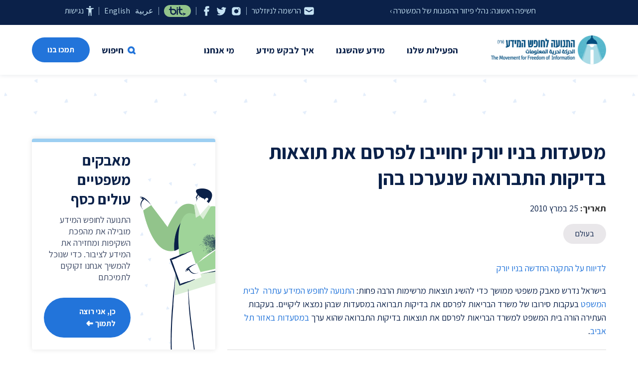

--- FILE ---
content_type: text/html; charset=UTF-8
request_url: https://www.meida.org.il/1258
body_size: 13854
content:
<!DOCTYPE html>
<html dir="rtl" lang="he-IL" class="is-fullheight">
<head>
<meta charset="UTF-8" />
<meta http-equiv="X-UA-Compatible" content="IE=edge">
<meta name="viewport" content="width=device-width, initial-scale=1.0">

<link rel="preconnect" href="https://fonts.googleapis.com">
<link rel="preconnect" href="https://fonts.gstatic.com" crossorigin>
<link href="https://fonts.googleapis.com/css2?family=Assistant:wght@400;600;700&display=swap" rel="stylesheet">

<link rel="shortcut icon" href="https://www.meida.org.il/wp-content/themes/meida_v3/favicon.ico" />
<link rel="icon" type="image/png" href="https://www.meida.org.il/wp-content/themes/meida_v3/favicon_192x192.png" sizes="192x192" />
<link rel="apple-touch-icon" sizes="180x180" href="https://www.meida.org.il/wp-content/themes/meida_v3/apple-touch-icon-180x180.png" />
<meta name='robots' content='index, follow, max-image-preview:large, max-snippet:-1, max-video-preview:-1' />

	<!-- This site is optimized with the Yoast SEO plugin v26.6 - https://yoast.com/wordpress/plugins/seo/ -->
	<title>מסעדות בניו יורק יחוייבו לפרסם את תוצאות בדיקות התברואה שנערכו בהן | התנועה לחופש המידע</title>
	<link rel="canonical" href="https://www.meida.org.il/1258" />
	<meta property="og:locale" content="he_IL" />
	<meta property="og:type" content="article" />
	<meta property="og:title" content="מסעדות בניו יורק יחוייבו לפרסם את תוצאות בדיקות התברואה שנערכו בהן | התנועה לחופש המידע" />
	<meta property="og:description" content="24 אלף מסעדות בניו יורק יציגו בפני הלקוחות את תוצאות בדיקות התברואה שנערכו אצלן. המסעדות יאלצו להציג בכניסה את הציון שקיבלו מרשויות הבריאות על מידת הניקיון בהן" />
	<meta property="og:url" content="https://www.meida.org.il/1258" />
	<meta property="og:site_name" content="התנועה לחופש המידע" />
	<meta property="article:publisher" content="https://www.facebook.com/meida.org.il" />
	<meta property="article:published_time" content="2010-03-25T10:31:16+00:00" />
	<meta property="article:modified_time" content="2020-01-19T07:02:20+00:00" />
	<meta property="og:image" content="https://www.meida.org.il/wp-content/uploads/2022/05/meida_logo_color_social_01.png" />
	<meta property="og:image:width" content="1200" />
	<meta property="og:image:height" content="800" />
	<meta property="og:image:type" content="image/png" />
	<meta name="author" content="התנועה לחופש המידע" />
	<meta name="twitter:card" content="summary_large_image" />
	<meta name="twitter:creator" content="@shakoof" />
	<meta name="twitter:site" content="@shakoof" />
	<script type="application/ld+json" class="yoast-schema-graph">{"@context":"https://schema.org","@graph":[{"@type":"Article","@id":"https://www.meida.org.il/1258#article","isPartOf":{"@id":"https://www.meida.org.il/1258"},"author":{"name":"התנועה לחופש המידע","@id":"https://www.meida.org.il/#/schema/person/956dcbc673361acd8a6501018f927daf"},"headline":"מסעדות בניו יורק יחוייבו לפרסם את תוצאות בדיקות התברואה שנערכו בהן","datePublished":"2010-03-25T10:31:16+00:00","dateModified":"2020-01-19T07:02:20+00:00","mainEntityOfPage":{"@id":"https://www.meida.org.il/1258"},"wordCount":0,"publisher":{"@id":"https://www.meida.org.il/#organization"},"keywords":["בעולם"],"articleSection":["חדשות"],"inLanguage":"he-IL"},{"@type":"WebPage","@id":"https://www.meida.org.il/1258","url":"https://www.meida.org.il/1258","name":"מסעדות בניו יורק יחוייבו לפרסם את תוצאות בדיקות התברואה שנערכו בהן | התנועה לחופש המידע","isPartOf":{"@id":"https://www.meida.org.il/#website"},"datePublished":"2010-03-25T10:31:16+00:00","dateModified":"2020-01-19T07:02:20+00:00","breadcrumb":{"@id":"https://www.meida.org.il/1258#breadcrumb"},"inLanguage":"he-IL","potentialAction":[{"@type":"ReadAction","target":["https://www.meida.org.il/1258"]}]},{"@type":"BreadcrumbList","@id":"https://www.meida.org.il/1258#breadcrumb","itemListElement":[{"@type":"ListItem","position":1,"name":"דף הבית","item":"https://www.meida.org.il/"},{"@type":"ListItem","position":2,"name":"מסעדות בניו יורק יחוייבו לפרסם את תוצאות בדיקות התברואה שנערכו בהן"}]},{"@type":"WebSite","@id":"https://www.meida.org.il/#website","url":"https://www.meida.org.il/","name":"התנועה לחופש המידע","description":"","publisher":{"@id":"https://www.meida.org.il/#organization"},"potentialAction":[{"@type":"SearchAction","target":{"@type":"EntryPoint","urlTemplate":"https://www.meida.org.il/?s={search_term_string}"},"query-input":{"@type":"PropertyValueSpecification","valueRequired":true,"valueName":"search_term_string"}}],"inLanguage":"he-IL"},{"@type":"Organization","@id":"https://www.meida.org.il/#organization","name":"התנועה לחופש המידע","url":"https://www.meida.org.il/","logo":{"@type":"ImageObject","inLanguage":"he-IL","@id":"https://www.meida.org.il/#/schema/logo/image/","url":"https://www.meida.org.il/wp-content/uploads/2022/05/meida_logo_color_md.png","contentUrl":"https://www.meida.org.il/wp-content/uploads/2022/05/meida_logo_color_md.png","width":800,"height":240,"caption":"התנועה לחופש המידע"},"image":{"@id":"https://www.meida.org.il/#/schema/logo/image/"},"sameAs":["https://www.facebook.com/meida.org.il","https://x.com/shakoof","https://he.wikipedia.org/wiki/התנועה_לחופש_המידע"]},{"@type":"Person","@id":"https://www.meida.org.il/#/schema/person/956dcbc673361acd8a6501018f927daf","name":"התנועה לחופש המידע"}]}</script>
	<!-- / Yoast SEO plugin. -->


<link rel='dns-prefetch' href='//www.googletagmanager.com' />
<style id='wp-img-auto-sizes-contain-inline-css' type='text/css'>
img:is([sizes=auto i],[sizes^="auto," i]){contain-intrinsic-size:3000px 1500px}
/*# sourceURL=wp-img-auto-sizes-contain-inline-css */
</style>
<style id='classic-theme-styles-inline-css' type='text/css'>
/*! This file is auto-generated */
.wp-block-button__link{color:#fff;background-color:#32373c;border-radius:9999px;box-shadow:none;text-decoration:none;padding:calc(.667em + 2px) calc(1.333em + 2px);font-size:1.125em}.wp-block-file__button{background:#32373c;color:#fff;text-decoration:none}
/*# sourceURL=/wp-includes/css/classic-themes.min.css */
</style>
<link rel='stylesheet' id='awsm-ead-public-css' href='https://www.meida.org.il/wp-content/plugins/embed-any-document/css/embed-public.min.css?ver=2.7.12' type='text/css' media='all' />
<link rel='stylesheet' id='main-style-css' href='https://www.meida.org.il/wp-content/themes/meida_v3/css/meida_v3.min.css?ver=1.0.61' type='text/css' media='all' />
<script type="text/javascript" src="https://www.meida.org.il/wp-content/themes/meida_v3/js/meida_v3.js?ver=1.0.61" id="jquery-js"></script>

<!-- Google tag (gtag.js) snippet added by Site Kit -->
<!-- Google Analytics snippet added by Site Kit -->
<script type="text/javascript" src="https://www.googletagmanager.com/gtag/js?id=G-B4FNK4HXGX" id="google_gtagjs-js" async></script>
<script type="text/javascript" id="google_gtagjs-js-after">
/* <![CDATA[ */
window.dataLayer = window.dataLayer || [];function gtag(){dataLayer.push(arguments);}
gtag("set","linker",{"domains":["www.meida.org.il"]});
gtag("js", new Date());
gtag("set", "developer_id.dZTNiMT", true);
gtag("config", "G-B4FNK4HXGX");
//# sourceURL=google_gtagjs-js-after
/* ]]> */
</script>
<meta name="generator" content="Site Kit by Google 1.168.0" /><!-- Google Tag Manager -->
<script>(function(w,d,s,l,i){w[l]=w[l]||[];w[l].push({'gtm.start':
new Date().getTime(),event:'gtm.js'});var f=d.getElementsByTagName(s)[0],
j=d.createElement(s),dl=l!='dataLayer'?'&l='+l:'';j.async=true;j.src=
'https://www.googletagmanager.com/gtm.js?id='+i+dl;f.parentNode.insertBefore(j,f);
})(window,document,'script','dataLayer','GTM-MX56J3');</script>
<!-- End Google Tag Manager -->
<style id='global-styles-inline-css' type='text/css'>
:root{--wp--preset--aspect-ratio--square: 1;--wp--preset--aspect-ratio--4-3: 4/3;--wp--preset--aspect-ratio--3-4: 3/4;--wp--preset--aspect-ratio--3-2: 3/2;--wp--preset--aspect-ratio--2-3: 2/3;--wp--preset--aspect-ratio--16-9: 16/9;--wp--preset--aspect-ratio--9-16: 9/16;--wp--preset--color--black: #000000;--wp--preset--color--cyan-bluish-gray: #abb8c3;--wp--preset--color--white: #ffffff;--wp--preset--color--pale-pink: #f78da7;--wp--preset--color--vivid-red: #cf2e2e;--wp--preset--color--luminous-vivid-orange: #ff6900;--wp--preset--color--luminous-vivid-amber: #fcb900;--wp--preset--color--light-green-cyan: #7bdcb5;--wp--preset--color--vivid-green-cyan: #00d084;--wp--preset--color--pale-cyan-blue: #8ed1fc;--wp--preset--color--vivid-cyan-blue: #0693e3;--wp--preset--color--vivid-purple: #9b51e0;--wp--preset--gradient--vivid-cyan-blue-to-vivid-purple: linear-gradient(135deg,rgb(6,147,227) 0%,rgb(155,81,224) 100%);--wp--preset--gradient--light-green-cyan-to-vivid-green-cyan: linear-gradient(135deg,rgb(122,220,180) 0%,rgb(0,208,130) 100%);--wp--preset--gradient--luminous-vivid-amber-to-luminous-vivid-orange: linear-gradient(135deg,rgb(252,185,0) 0%,rgb(255,105,0) 100%);--wp--preset--gradient--luminous-vivid-orange-to-vivid-red: linear-gradient(135deg,rgb(255,105,0) 0%,rgb(207,46,46) 100%);--wp--preset--gradient--very-light-gray-to-cyan-bluish-gray: linear-gradient(135deg,rgb(238,238,238) 0%,rgb(169,184,195) 100%);--wp--preset--gradient--cool-to-warm-spectrum: linear-gradient(135deg,rgb(74,234,220) 0%,rgb(151,120,209) 20%,rgb(207,42,186) 40%,rgb(238,44,130) 60%,rgb(251,105,98) 80%,rgb(254,248,76) 100%);--wp--preset--gradient--blush-light-purple: linear-gradient(135deg,rgb(255,206,236) 0%,rgb(152,150,240) 100%);--wp--preset--gradient--blush-bordeaux: linear-gradient(135deg,rgb(254,205,165) 0%,rgb(254,45,45) 50%,rgb(107,0,62) 100%);--wp--preset--gradient--luminous-dusk: linear-gradient(135deg,rgb(255,203,112) 0%,rgb(199,81,192) 50%,rgb(65,88,208) 100%);--wp--preset--gradient--pale-ocean: linear-gradient(135deg,rgb(255,245,203) 0%,rgb(182,227,212) 50%,rgb(51,167,181) 100%);--wp--preset--gradient--electric-grass: linear-gradient(135deg,rgb(202,248,128) 0%,rgb(113,206,126) 100%);--wp--preset--gradient--midnight: linear-gradient(135deg,rgb(2,3,129) 0%,rgb(40,116,252) 100%);--wp--preset--font-size--small: 13px;--wp--preset--font-size--medium: 20px;--wp--preset--font-size--large: 36px;--wp--preset--font-size--x-large: 42px;--wp--preset--spacing--20: 0.44rem;--wp--preset--spacing--30: 0.67rem;--wp--preset--spacing--40: 1rem;--wp--preset--spacing--50: 1.5rem;--wp--preset--spacing--60: 2.25rem;--wp--preset--spacing--70: 3.38rem;--wp--preset--spacing--80: 5.06rem;--wp--preset--shadow--natural: 6px 6px 9px rgba(0, 0, 0, 0.2);--wp--preset--shadow--deep: 12px 12px 50px rgba(0, 0, 0, 0.4);--wp--preset--shadow--sharp: 6px 6px 0px rgba(0, 0, 0, 0.2);--wp--preset--shadow--outlined: 6px 6px 0px -3px rgb(255, 255, 255), 6px 6px rgb(0, 0, 0);--wp--preset--shadow--crisp: 6px 6px 0px rgb(0, 0, 0);}:where(.is-layout-flex){gap: 0.5em;}:where(.is-layout-grid){gap: 0.5em;}body .is-layout-flex{display: flex;}.is-layout-flex{flex-wrap: wrap;align-items: center;}.is-layout-flex > :is(*, div){margin: 0;}body .is-layout-grid{display: grid;}.is-layout-grid > :is(*, div){margin: 0;}:where(.wp-block-columns.is-layout-flex){gap: 2em;}:where(.wp-block-columns.is-layout-grid){gap: 2em;}:where(.wp-block-post-template.is-layout-flex){gap: 1.25em;}:where(.wp-block-post-template.is-layout-grid){gap: 1.25em;}.has-black-color{color: var(--wp--preset--color--black) !important;}.has-cyan-bluish-gray-color{color: var(--wp--preset--color--cyan-bluish-gray) !important;}.has-white-color{color: var(--wp--preset--color--white) !important;}.has-pale-pink-color{color: var(--wp--preset--color--pale-pink) !important;}.has-vivid-red-color{color: var(--wp--preset--color--vivid-red) !important;}.has-luminous-vivid-orange-color{color: var(--wp--preset--color--luminous-vivid-orange) !important;}.has-luminous-vivid-amber-color{color: var(--wp--preset--color--luminous-vivid-amber) !important;}.has-light-green-cyan-color{color: var(--wp--preset--color--light-green-cyan) !important;}.has-vivid-green-cyan-color{color: var(--wp--preset--color--vivid-green-cyan) !important;}.has-pale-cyan-blue-color{color: var(--wp--preset--color--pale-cyan-blue) !important;}.has-vivid-cyan-blue-color{color: var(--wp--preset--color--vivid-cyan-blue) !important;}.has-vivid-purple-color{color: var(--wp--preset--color--vivid-purple) !important;}.has-black-background-color{background-color: var(--wp--preset--color--black) !important;}.has-cyan-bluish-gray-background-color{background-color: var(--wp--preset--color--cyan-bluish-gray) !important;}.has-white-background-color{background-color: var(--wp--preset--color--white) !important;}.has-pale-pink-background-color{background-color: var(--wp--preset--color--pale-pink) !important;}.has-vivid-red-background-color{background-color: var(--wp--preset--color--vivid-red) !important;}.has-luminous-vivid-orange-background-color{background-color: var(--wp--preset--color--luminous-vivid-orange) !important;}.has-luminous-vivid-amber-background-color{background-color: var(--wp--preset--color--luminous-vivid-amber) !important;}.has-light-green-cyan-background-color{background-color: var(--wp--preset--color--light-green-cyan) !important;}.has-vivid-green-cyan-background-color{background-color: var(--wp--preset--color--vivid-green-cyan) !important;}.has-pale-cyan-blue-background-color{background-color: var(--wp--preset--color--pale-cyan-blue) !important;}.has-vivid-cyan-blue-background-color{background-color: var(--wp--preset--color--vivid-cyan-blue) !important;}.has-vivid-purple-background-color{background-color: var(--wp--preset--color--vivid-purple) !important;}.has-black-border-color{border-color: var(--wp--preset--color--black) !important;}.has-cyan-bluish-gray-border-color{border-color: var(--wp--preset--color--cyan-bluish-gray) !important;}.has-white-border-color{border-color: var(--wp--preset--color--white) !important;}.has-pale-pink-border-color{border-color: var(--wp--preset--color--pale-pink) !important;}.has-vivid-red-border-color{border-color: var(--wp--preset--color--vivid-red) !important;}.has-luminous-vivid-orange-border-color{border-color: var(--wp--preset--color--luminous-vivid-orange) !important;}.has-luminous-vivid-amber-border-color{border-color: var(--wp--preset--color--luminous-vivid-amber) !important;}.has-light-green-cyan-border-color{border-color: var(--wp--preset--color--light-green-cyan) !important;}.has-vivid-green-cyan-border-color{border-color: var(--wp--preset--color--vivid-green-cyan) !important;}.has-pale-cyan-blue-border-color{border-color: var(--wp--preset--color--pale-cyan-blue) !important;}.has-vivid-cyan-blue-border-color{border-color: var(--wp--preset--color--vivid-cyan-blue) !important;}.has-vivid-purple-border-color{border-color: var(--wp--preset--color--vivid-purple) !important;}.has-vivid-cyan-blue-to-vivid-purple-gradient-background{background: var(--wp--preset--gradient--vivid-cyan-blue-to-vivid-purple) !important;}.has-light-green-cyan-to-vivid-green-cyan-gradient-background{background: var(--wp--preset--gradient--light-green-cyan-to-vivid-green-cyan) !important;}.has-luminous-vivid-amber-to-luminous-vivid-orange-gradient-background{background: var(--wp--preset--gradient--luminous-vivid-amber-to-luminous-vivid-orange) !important;}.has-luminous-vivid-orange-to-vivid-red-gradient-background{background: var(--wp--preset--gradient--luminous-vivid-orange-to-vivid-red) !important;}.has-very-light-gray-to-cyan-bluish-gray-gradient-background{background: var(--wp--preset--gradient--very-light-gray-to-cyan-bluish-gray) !important;}.has-cool-to-warm-spectrum-gradient-background{background: var(--wp--preset--gradient--cool-to-warm-spectrum) !important;}.has-blush-light-purple-gradient-background{background: var(--wp--preset--gradient--blush-light-purple) !important;}.has-blush-bordeaux-gradient-background{background: var(--wp--preset--gradient--blush-bordeaux) !important;}.has-luminous-dusk-gradient-background{background: var(--wp--preset--gradient--luminous-dusk) !important;}.has-pale-ocean-gradient-background{background: var(--wp--preset--gradient--pale-ocean) !important;}.has-electric-grass-gradient-background{background: var(--wp--preset--gradient--electric-grass) !important;}.has-midnight-gradient-background{background: var(--wp--preset--gradient--midnight) !important;}.has-small-font-size{font-size: var(--wp--preset--font-size--small) !important;}.has-medium-font-size{font-size: var(--wp--preset--font-size--medium) !important;}.has-large-font-size{font-size: var(--wp--preset--font-size--large) !important;}.has-x-large-font-size{font-size: var(--wp--preset--font-size--x-large) !important;}
/*# sourceURL=global-styles-inline-css */
</style>
</head>
<body class="rtl wp-singular post-template-default single single-post postid-1258 single-format-standard wp-theme-meida_v3">
<!-- Google Tag Manager (noscript) -->
<noscript><iframe src="https://www.googletagmanager.com/ns.html?id=GTM-MX56J3" height="0" width="0" style="display:none;visibility:hidden"></iframe></noscript>
<!-- End Google Tag Manager (noscript) -->
<a class="is-sr-only" href="#content" title="דילוג לתוכן העמוד">דילוג לתוכן העמוד</a>


				
<div class="post" id="post-1258">


<!-- hero starts -->


<!-- header starts -->

<div class="header_navbar_wrap">
	<nav class="navbar is-fixed-top">

		<div class="header_topbar_wrap">
			<div class="container">
				<div class="header_topbar">
	<div class="columns is-multiline is-gapless">
		<div class="column is-6-widescreen topbar_right">
			<div class="topbar_featured_item">
									<a href="https://www.meida.org.il/13789" class="featured_item">חשיפה ראשונה: נהלי פיזור ההפגנות של המשטרה  ›</a>
							</div>
		</div><!-- is-8 -->
		<div class="column is-6-widescreen is-12-desktop is-12-tablet topbar_left">
			<div class="topbar_links">
				<a href="#newsletter_signup" class="topbar_link newsletter" title="הרשמה לניוזלטר"><span class="is-hidden-touch">הרשמה לניוזלטר</span></a>
				<div class="topbar_border"></div>
				<a href="https://www.instagram.com/foim_israel/" target="_blank" class="topbar_link instagram" title="עקבו אחרינו ב-instagram" data-toggle="tooltip" data-placement="top" data-title="עקבו אחרינו ב-instagram"></a>
				<a href="https://twitter.com/shakoof" target="_blank" class="topbar_link twitter" title="עקבו אחרינו ב-twitter" data-toggle="tooltip" data-placement="top" data-title="עקבו אחרינו ב-twitter"></a>
				<a href="https://www.facebook.com/meida.org.il" target="_blank" class="topbar_link facebook" title="עקבו אחרינו ב-facebook" data-toggle="tooltip" data-placement="top" data-title="עקבו אחרינו ב-facebook"></a>
				<div class="topbar_border"></div>
								<a href="https://www.jgive.com/new/he/ils/embeds/046d08d5-62d8-40c0-8b5a-d221ff031c09" target="_blank" class="topbar_link bit modal-inline-iframe" data-modal-class="is_high" title="תמכו בנו ב-bit" data-toggle="tooltip" data-placement="top" data-title="תמכו בנו ב-bit"></a>
				<div class="topbar_border"></div>
				<a href="https://www-meida-org-il.translate.goog/?_x_tr_sl=iw&_x_tr_tl=ar&_x_tr_hl=iw" class="topbar_link" title="عربية">عر<span class="is-hidden-mobile">بية</span></a>
				<a href="https://www-meida-org-il.translate.goog/?_x_tr_sl=iw&_x_tr_tl=en&_x_tr_hl=iw" class="topbar_link" title="English">En<span class="is-hidden-mobile">glish</span></a>
				<div class="topbar_border"></div>

								<div class="dropdown accessibility_dropdown">
					<div class="dropdown-trigger">
						<a href="#" class="topbar_link accessibility" title="פתיחת תפריט נגישות">נגישות</a>
					</div>
					<div class="dropdown-menu accessibility_menu">
						<div class="dropdown-content">
														<a href="#" class="dropdown-item accessibility_text_link is-active" data-mode="text_normal">גודל אות רגיל</a>
							<a href="#" class="dropdown-item accessibility_text_link" data-mode="text_medium">גודל אות בינוני</a>
							<a href="#" class="dropdown-item accessibility_text_link" data-mode="text_large">גודל אות גדול</a>
							<hr class="dropdown-divider">
							<a href="#" class="dropdown-item accessibility_display_link is-active" data-mode="display_normal">תצוגה רגילה</a>
							<a href="#" class="dropdown-item accessibility_display_link" data-mode="display_bw">תצוגת שחור/לבן</a>
							<a href="#" class="dropdown-item accessibility_display_link" data-mode="display_dark">תצוגה כהה</a>
							<hr class="dropdown-divider">
							<a href="#" class="dropdown-item accessibility_toggle_link" data-mode="stop_animations">ביטול תנועה ואנימציות</a>
							<a href="#" class="dropdown-item accessibility_toggle_link" data-mode="show_underlines">קו תחתון לקישורים</a>

							<!-- font-size: 20px;
								filter: grayscale(100%);
								filter: invert(1);
								a {text-decoration: underline}
							-->
						</div><!-- dropdown-content" -->
					</div>
				</div><!-- dropdown hover -->


			</div><!-- topbar_links -->
		</div><!-- is-4 -->

	</div><!-- columns -->


</div><!-- header_topbar-->

			</div><!-- container -->
		</div><!-- header_topbar_wrap -->

		<div class="container is-small" style="padding-top:50px;">
			<div class="navbar-brand">
				<a class="navbar-item logo" href="https://www.meida.org.il" title="התנועה לחופש המידע">התנועה לחופש המידע</a>
				<div role="button" tabindex="0" class="navbar-burger burger"><span></span><span></span><span></span></div>
			</div>
			<div id="main-navigation-navbar" class="navbar-menu">

				<div class="navbar-start">


					<div class="navbar-item has-dropdown is-hoverable">
						<a class="navbar-link is-arrowless" data-toggle="dropdown" href="" >הפעילות שלנו</a>
						<div id="navbar-dropdown-activities" class="navbar-dropdown nav_activities_wrap">
							<div class="columns is-gapless">
	<div class="column is-12-desktop is-12-tablet">

		<div class="activities_links_wrap">

						<div class="section nav_col">
					
									<div class="nav_col_links_wrap">
						<ul class="nav_col_links columns is-multiline">

							<div class="column is-12">
															<li class="navbar-item navbar-item-is-title navbar-item-has-icon"><a href="" >									<span class="navbar_item_icon" style="background-image:url(https://www.meida.org.il/wp-content/uploads/2021/12/suitcase_30px_2.png);"></span>
								משפטי</a></li>
															<li class="navbar-item"><a href="/activities" >עתירות מתנהלות</a></li>
															<li class="navbar-item"><a href="https://www.meida.org.il/category/precedents" >פסקי דין ותקדימים</a></li>
															<li class="navbar-item navbar-item-with-border"><a href="/tag/amicus-curiae" >עמדות ידיד</a></li>
															<li class="navbar-item navbar-item-with-border navbar-item-has-icon"><a href="/category/regulation" >									<span class="navbar_item_icon" style="background-image:url(https://www.meida.org.il/wp-content/uploads/2021/12/bank_to_person_transfer_30px.png);"></span>
								קשרי ממשל</a></li>
															<li class="navbar-item navbar-item-with-border navbar-item-has-icon"><a href="/?cat=10" >									<span class="navbar_item_icon" style="background-image:url(https://www.meida.org.il/wp-content/uploads/2021/12/newspaper_30px.png);"></span>
								חדשות</a></li>
															<li class="navbar-item navbar-item-with-border navbar-item-has-icon"><a href="/category/articles" >									<span class="navbar_item_icon" style="background-image:url(https://www.meida.org.il/wp-content/uploads/2021/12/article_file_30px.png);"></span>
								מאמרים</a></li>
															<li class="navbar-item navbar-item-has-icon"><a href="https://www.meida.org.il/lectures" >									<span class="navbar_item_icon" style="background-image:url(https://www.meida.org.il/wp-content/uploads/2021/12/three_people_30px.png);"></span>
								הרצאות</a></li>
														</div><!-- column is-12 -->
						</ul>
					</div>
							</div>
			
		</div><!-- activities_links_wrap -->

	</div><!-- col is-12 -->

</div><!-- columns -->


						</div><!-- navbar-dropdown -->
					</div><!-- is mega ends - activities -->


					<div class="navbar-item has-dropdown is-hoverable">
						<a class="navbar-link is-arrowless" data-toggle="dropdown" href="#info" >מידע שהשגנו</a>
						<div id="navbar-dropdown-ourdata" class="navbar-dropdown nav_ourdata_wrap">
							<div class="columns is-gapless">


	<!-- ourdata1 starts -->
	<div class="column is-6-desktop is-12-tablet">

		<div class="ourdata_links_wrap">

									<div class="section nav_col">
						<div class="nav_col_links_wrap">
							<ul class="nav_col_links columns is-multiline">

								<div class="column is-6-desktop is-12-tablet">
								
																			<li class="navbar-item navbar-item-is-title navbar-item-has-icon"><a href="/authorities"><span class="navbar_item_icon" style="background-image:url(https://www.meida.org.il/wp-content/uploads/2021/12/bank_30px.png);"></span>רשויות</a></li>
									
																			<li class="navbar-item"><a href="https://www.meida.org.il/category/%d7%9e%d7%99%d7%93%d7%a2/%d7%9e%d7%a9%d7%a8%d7%93-%d7%94%d7%91%d7%a8%d7%99%d7%90%d7%95%d7%aa">משרד הבריאות</a></li>
																				<li class="navbar-item"><a href="https://www.meida.org.il/category/%d7%9e%d7%99%d7%93%d7%a2/%d7%90%d7%95%d7%a0%d7%99%d7%91%d7%a8%d7%a1%d7%99%d7%98%d7%aa-%d7%90%d7%a8%d7%99%d7%90%d7%9c">אוניברסיטת אריאל</a></li>
																				<li class="navbar-item"><a href="https://www.meida.org.il/category/%d7%9e%d7%99%d7%93%d7%a2/%d7%90%d7%95%d7%a0%d7%99%d7%91%d7%a8%d7%a1%d7%99%d7%98%d7%aa-%d7%91%d7%a8-%d7%90%d7%99%d7%9c%d7%9f">אוניברסיטת בר אילן</a></li>
																				<li class="navbar-item"><a href="https://www.meida.org.il/category/%d7%90%d7%95%d7%a0%d7%99%d7%91%d7%a8%d7%a1%d7%99%d7%98%d7%aa-%d7%97%d7%99%d7%a4%d7%94">אוניברסיטת חיפה</a></li>
																				<li class="navbar-item"><a href="https://www.meida.org.il/category/%d7%9e%d7%99%d7%93%d7%a2/%d7%94%d7%90%d7%95%d7%a0%d7%99%d7%91%d7%a8%d7%a1%d7%99%d7%98%d7%94-%d7%94%d7%a2%d7%91%d7%a8%d7%99%d7%aa">האוניברסיטה העברית</a></li>
																				<li class="navbar-item"><a href="https://www.meida.org.il/category/%d7%9e%d7%99%d7%93%d7%a2/%d7%9e%d7%a9%d7%a8%d7%93-%d7%94%d7%90%d7%95%d7%a6%d7%a8">משרד האוצר</a></li>
																				<li class="navbar-item"><a href="https://www.meida.org.il/category/%d7%9e%d7%99%d7%93%d7%a2/%d7%9e%d7%a9%d7%a8%d7%93-%d7%94%d7%97%d7%a7%d7%9c%d7%90%d7%95%d7%aa">משרד החקלאות</a></li>
																				<li class="navbar-item"><a href="https://www.meida.org.il/category/%d7%9e%d7%99%d7%93%d7%a2/%d7%a8%d7%a9%d7%95%d7%99%d7%95%d7%aa-%d7%9e%d7%a7%d7%95%d7%9e%d7%99%d7%95%d7%aa/%d7%91%d7%90%d7%a8-%d7%a9%d7%91%d7%a2">באר שבע</a></li>
																				<li class="navbar-item"><a href="https://www.meida.org.il/category/%d7%9e%d7%99%d7%93%d7%a2/%d7%91%d7%99%d7%aa-%d7%94%d7%a0%d7%a9%d7%99%d7%90">בית הנשיא</a></li>
																				</div><!-- column is-6-desktop is-12-tablet -->
										<div class="column is-6-desktop is-12-tablet">
											<div class="navbar-item navbar-item-is-empty"><div class="nolink">&nbsp;</div></div>
																				<li class="navbar-item"><a href="https://www.meida.org.il/category/%d7%9e%d7%99%d7%93%d7%a2/%d7%90%d7%a8%d7%9b%d7%99%d7%95%d7%9f-%d7%94%d7%9e%d7%93%d7%99%d7%a0%d7%94">ארכיון המדינה</a></li>
																				<li class="navbar-item"><a href="https://www.meida.org.il/category/%d7%9e%d7%99%d7%93%d7%a2/%d7%a8%d7%a9%d7%95%d7%99%d7%95%d7%aa-%d7%9e%d7%a7%d7%95%d7%9e%d7%99%d7%95%d7%aa/%d7%91%d7%a0%d7%99-%d7%91%d7%a8%d7%a7">בני ברק</a></li>
																				<li class="navbar-item"><a href="https://www.meida.org.il/category/%d7%9e%d7%99%d7%93%d7%a2/%d7%91%d7%a0%d7%a7-%d7%99%d7%a9%d7%a8%d7%90%d7%9c">בנק ישראל</a></li>
																				<li class="navbar-item"><a href="https://www.meida.org.il/category/%d7%9e%d7%99%d7%93%d7%a2/%d7%92%d7%9c%d7%99-%d7%a6%d7%94%d7%9c">גלי צה"ל</a></li>
																				<li class="navbar-item"><a href="https://www.meida.org.il/category/%d7%93%d7%95%d7%90%d7%a8-%d7%99%d7%a9%d7%a8%d7%90%d7%9c">דואר ישראל</a></li>
										
																			<li class="navbar-item navbar-item-with-space"><a href="/authorities">רשויות נוספות ›</a></li>
									
								</div><!-- column is-6-desktop is-12-tablet -->
							</ul>
						</div>
					</div><!-- section nav_col -->
				
		</div><!-- ourdata_links_wrap -->

	</div><!-- col is-6 -->
	<!-- ourdata1 ends -->


	<!-- ourdata2 starts -->
	<div class="column is-3-desktop is-12-tablet">

	<div class="ourdata_links_wrap with_border_right">

							<div class="section nav_col">
					<div class="nav_col_links_wrap">
						<ul class="nav_col_links columns is-multiline">

							<div class="column is-12">
							
																	<li class="navbar-item navbar-item-is-title navbar-item-has-icon"><a href="/tags"><span class="navbar_item_icon" style="background-image:url(https://www.meida.org.il/wp-content/uploads/2021/12/tag_30px.png);"></span>תגיות ונושאים</a></li>
								
																	<li class="navbar-item"><a href="https://www.meida.org.il/tag/%d7%a4%d7%a8%d7%95%d7%98%d7%95%d7%a7%d7%95%d7%9c%d7%99%d7%9d">פרוטוקולים</a></li>
																		<li class="navbar-item"><a href="https://www.meida.org.il/tag/%d7%a7%d7%91%d7%99%d7%a0%d7%98-%d7%94%d7%a7%d7%95%d7%a8%d7%95%d7%a0%d7%94">קבינט הקורונה</a></li>
																		<li class="navbar-item"><a href="https://www.meida.org.il/tag/%d7%a7%d7%95%d7%a4%d7%95%d7%aa-%d7%97%d7%95%d7%9c%d7%99%d7%9d">קופות חולים</a></li>
																		<li class="navbar-item"><a href="https://www.meida.org.il/tag/%d7%97%d7%95%d7%a7-%d7%97%d7%95%d7%a4%d7%a9-%d7%94%d7%9e%d7%99%d7%93%d7%a2">חוק חופש המידע</a></li>
																		<li class="navbar-item"><a href="https://www.meida.org.il/tag/%d7%9e%d7%9c%d7%97%d7%9e%d7%94-2023">מלחמה 2023</a></li>
																		<li class="navbar-item"><a href="https://www.meida.org.il/tag/%d7%9e%d7%9c%d7%97%d7%9e%d7%94-%d7%91%d7%a2%d7%96%d7%94">מלחמה בעזה</a></li>
																		<li class="navbar-item"><a href="https://www.meida.org.il/tag/%d7%97%d7%a8%d7%91%d7%95%d7%aa-%d7%91%d7%a8%d7%96%d7%9c">חרבות ברזל</a></li>
																		<li class="navbar-item"><a href="https://www.meida.org.il/tag/%d7%91%d7%a0%d7%99%d7%9e%d7%99%d7%9f-%d7%a0%d7%aa%d7%a0%d7%99%d7%94%d7%95">בנימין נתניהו</a></li>
									
																		<li class="navbar-item navbar-item-with-space"><a href="/tags">נושאים נוספים ›</a></li>
																</div><!-- column is-12 -->
						</ul>
					</div>
				</div><!-- section nav_col -->
			
	</div><!-- ourdata_links_wrap -->

	</div><!-- col is-6 -->
	<!-- ourdata2 ends -->

	<!-- ourdata3 starts -->
	<div class="column is-3-desktop is-12-tablet">

	<div class="ourdata_links_wrap with_border_right">

							<div class="section nav_col">
					<div class="nav_col_links_wrap">
						<ul class="nav_col_links columns is-multiline">

							<div class="column is-12">
							
																	<li class="navbar-item navbar-item-is-title navbar-item-has-icon"><a href="/projects"><span class="navbar_item_icon" style="background-image:url(https://www.meida.org.il/wp-content/uploads/2021/12/care_for_growth_30px.png);"></span>פרויקטים מיוחדים</a></li>
								
																	<li class="navbar-item"><a href="https://www.meida.org.il/projects/%d7%93%d7%99%d7%95%d7%a0%d7%99%d7%9d-%d7%a2%d7%9c-%d7%9e%d7%97%d7%9c%d7%aa-%d7%94%d7%a7%d7%95%d7%a8%d7%95%d7%a0%d7%94">חומרי הרקע מדיוני קבינט הקורונה</a></li>
																		<li class="navbar-item"><a href="https://www.meida.org.il/projects/scadual">פרויקט פרסום היומנים</a></li>
																		<li class="navbar-item"><a href="https://www.meida.org.il/projects/%d7%9e%d7%a4%d7%aa-%d7%94%d7%a4%d7%a9%d7%99%d7%a2%d7%94-%d7%91%d7%99%d7%a9%d7%a8%d7%90%d7%9c">מפת הפשיעה בישראל</a></li>
																		<li class="navbar-item"><a href="https://www.meida.org.il/projects/%d7%a6%d7%99%d7%95%d7%a0%d7%99-%d7%94%d7%91%d7%92%d7%a8%d7%95%d7%aa-%d7%a9%d7%9c-%d7%99%d7%a9%d7%a8%d7%90%d7%9c">ציוני הבגרות של ישראל</a></li>
									
																	<li class="navbar-item navbar-item-with-space"><a href="/projects">פרויקטים נוספים ›</a></li>
															</div><!-- column is-12 -->
						</ul>
					</div>
				</div><!-- section nav_col -->
			
	</div><!-- ourdata_links_wrap -->

	</div><!-- col is-6 -->
	<!-- ourdata3 ends -->




</div><!-- columns -->


						</div><!-- navbar-dropdown -->
					</div><!-- is mega ends - ourdata -->


					<div class="navbar-item has-dropdown is-hoverable">
						<a class="navbar-link is-arrowless" data-toggle="dropdown" href="#how" >איך לבקש מידע</a>
						<div id="navbar-dropdown-howtoask" class="navbar-dropdown nav_howtoask_wrap">
							<div class="columns is-gapless">
	<div class="column is-12-desktop is-12-tablet">

		<div class="howtoask_links_wrap">

						<div class="section nav_col">
					
									<div class="nav_col_links_wrap">
						<ul class="nav_col_links columns is-multiline">

							<div class="column is-12">
															<li class="navbar-item navbar-item-has-icon"><a href="/submit-an-information-request" >									<span class="navbar_item_icon" style="background-image:url(https://www.meida.org.il/wp-content/uploads/2021/12/information_file_30px.png);"></span>
								מדריך: איך להשתמש בחוק חופש המידע</a></li>
															<li class="navbar-item navbar-item-has-icon"><a href="#how2" >									<span class="navbar_item_icon" style="background-image:url(https://www.meida.org.il/wp-content/uploads/2021/12/plug_in_30px.png);"></span>
								השגת מידע באמצעות התנועה</a></li>
															<li class="navbar-item navbar-item-has-icon"><a href="/faq" >									<span class="navbar_item_icon" style="background-image:url(https://www.meida.org.il/wp-content/uploads/2021/12/messages_30px.png);"></span>
								שאלות ותשובות</a></li>
														</div><!-- column is-12 -->
						</ul>
					</div>
							</div>
			
		</div><!-- howtoask_links_wrap -->

	</div><!-- col is-12 -->

</div><!-- columns -->


						</div><!-- navbar-dropdown -->
					</div><!-- is mega ends - howtoask -->



					<div class="navbar-item has-dropdown is-hoverable">
						<a class="navbar-link is-arrowless" data-toggle="dropdown" href="/our-story" >מי אנחנו</a>
						<div id="navbar-dropdown-about" class="navbar-dropdown nav_about_wrap">
							<div class="columns is-gapless">
	<div class="column is-12-desktop is-12-tablet">

		<div class="about_links_wrap">

						<div class="section nav_col">
					
									<div class="nav_col_links_wrap">
						<ul class="nav_col_links columns is-multiline">

							<div class="column is-12">
															<li class="navbar-item navbar-item-is-title navbar-item-has-icon"><a href="/our-story" >									<span class="navbar_item_icon" style="background-image:url(https://www.meida.org.il/wp-content/uploads/2021/12/group_30px.png);"></span>
								אודות התנועה</a></li>
															<li class="navbar-item"><a href="/our-story" >הסיפור שלנו</a></li>
															<li class="navbar-item"><a href="/our-story#team" >צוות התנועה</a></li>
															<li class="navbar-item"><a href="/our-story#board" >ועד מנהל</a></li>
															<li class="navbar-item"><a href="https://www.guidestar.org.il/organization/580425700" target="_blank">השקיפות שלנו</a></li>
															<li class="navbar-item navbar-item-with-border"><a href="https://www.meida.org.il/midot" >תו מידות לאפקטיביות</a></li>
															<li class="navbar-item navbar-item-with-border navbar-item-has-icon"><a href="https://www.jgive.com/new/he/ils/collect/donation-targets/69922/amount" >									<span class="navbar_item_icon" style="background-image:url(https://www.meida.org.il/wp-content/uploads/2021/12/online_dating_30px.png);"></span>
								תמכו בנו</a></li>
															<li class="navbar-item navbar-item-with-border navbar-item-has-icon"><a href="https://www.meida.org.il/%d7%a2%d7%99%d7%92%d7%95%d7%9c-%d7%9c%d7%98%d7%95%d7%91%d7%94" >									<span class="navbar_item_icon" style="background-image:url(https://www.meida.org.il/wp-content/uploads/2021/12/עיגול-לטובהה.png);"></span>
								יש לנו גם עיגול לטובה</a></li>
															<li class="navbar-item navbar-item-has-icon"><a href="https://www.meida.org.il/contact-us" >									<span class="navbar_item_icon" style="background-image:url(https://www.meida.org.il/wp-content/uploads/2021/12/message_30px.png);"></span>
								יצירת קשר</a></li>
														</div><!-- column is-12 -->
						</ul>
					</div>
							</div>
			
		</div><!-- about_links_wrap -->

	</div><!-- col is-12 -->

</div><!-- columns -->


						</div><!-- navbar-dropdown -->
					</div><!-- is mega ends - about -->

				</div><!-- navbar-start -->


				<div class="navbar-end">

					<!-- nav_rightmenu starts -->

										<div class="navbar-item"><a class="navbar-link is-arrowless search_link">חיפוש</a></div>

					
										<div class="navbar-item"><a href="https://www.jgive.com/new/he/ils/embeds/046d08d5-62d8-40c0-8b5a-d221ff031c09" target="_blank" class="button is-primary type_btn modal-inline-iframe" data-modal-class="is_high">תמכו בנו</a></div>
				<!-- nav_rightmenu ends -->


				</div><!-- navbar-end -->

			</div><!-- main-navigation-navbar -->


		</div><!-- container -->

	</nav>
</div><!-- header_navbar_wrap -->
<a name="content"></a>
<div class="hero_wrap hero_is_light">
	<div class="hero header_wrap">
		<div class="hero-head">
		</div><!-- hero-head -->

		<div class="hero-body">
			<div class="clearboth container">
	<div class="header_title_wrap animatable">	
		<div class="columns is-multiline">									<div class="column is-7-fullhd is-12-widescreen is-12-desktop is-12-tablet header_title_column">
				
				<div class="header_title_content_wrap">
																
														</div><!-- header_title_content_wrap -->
			</div><!-- column -->

					</div><!-- columns -->
	</div><!-- header_title_wrap -->
</div><!-- container -->
		</div><!-- hero-body -->

		
		
	</div><!-- hero -->

</div><!-- hero_wrap -->
<!-- hero ends -->


	<div class="section page_with_sidebar_wrap animatable">
		<div class="container">
			<div class="columns is-multiline">
				<div class="column is-8-widescreen is-8-desktop is-12-tablet is-12-mobile page_content_column">
					

						<!-- content starts -->
												<div class="s*ection content_wrap">
							<div class="cont*ainer">

								
																	<h2 class="title post_title fadeInUp">מסעדות בניו יורק יחוייבו לפרסם את תוצאות בדיקות התברואה שנערכו בהן</h2>
																
								<div class="post_date fadeInUp animationDelay_2"><strong>תאריך:</strong> 25 במרץ 2010</div>

																	<div class="post_tags fadeInUp animationDelay_3">
										<ul class="tags_wrap">
											<li class="tag"><a href="https://www.meida.org.il/tag/worldwide" title="בעולם">בעולם</a></li>										</ul>
									</div><!-- post_tags -->
																	
									
								<div class="content post_content fadeInUp animationDelay_4">
										<p><a href="http://www.google.com/hostednews/ap/article/ALeqM5iiKZkxwIBeY3492JyGpuSZC_qkpgD9EFS6Q80">לדיווח על התקנה החדשה בניו יורק</a></p>
<p>בישראל נדרש מאבק משפטי ממושך כדי להשיג תוצאות מרשימות הרבה פחות: <a href="https://www.meida.org.il/?p=185">התנועה לחופש המידע עתרה  לבית המשפט</a> בעקבות סירובו של משרד הבריאות לפרסם את בדיקות תברואה במסעדות שבהן נמצאו ליקויים. בעקבות העתירה הורה בית המשפט למשרד הבריאות לפרסם את תוצאות בדיקות התברואה שהוא ערך <a href="https://www.meida.org.il/?p=253">במסעדות באזור תל אביב</a>.</p>
								</div><!-- post_content -->


								<div class="post_meta">
									<p><strong>פורסם תחת:</strong> <a href="https://www.meida.org.il/category/%d7%97%d7%93%d7%a9%d7%95%d7%aa" rel="category tag">חדשות</a></p>
																			<p><strong>תגיות:</strong>  <a href="https://www.meida.org.il/tag/worldwide" rel="tag">בעולם</a></p>
																	</div><!-- post_meta -->


								<!-- igul_cta_card starts -->
								<a href="https://www.igul.org.il/amutot/%d7%94%d7%aa%d7%a0%d7%95%d7%a2%d7%94-%d7%9c%d7%97%d7%95%d7%a4%d7%a9-%d7%94%d7%9e%d7%99%d7%93%d7%a2/" target="_blank" class="card igul_cta_card">	<div class="card-content">
		<div class="cta_content_wrap">
			<div class="igul_pretitle">עזרו לנו להמשיך להילחם על המידע</div>
			<div class="igul_title">בואו לעגל לטובה לתנועה</div>
			<div class="igul_short_description">היכנסו עכשיו, זה לוקח דקה, ותרמו לנו את האגורות מהעודף בכל קנייה. קניתם ב-99.90 ₪? תרמתם לנו 10 אגורות. כ-5 שקלים בחודש במצטבר. בשבילנו זה המון. ❤️</div>
					</div>
	</div><!-- card-content -->
	</a>								<!-- igul_cta_card ends -->


								
							</div><!-- container -->
						</div><!-- content_wrap -->
												<!-- content ends -->

					</div><!-- page_content_column -->
				<div class="column is-4-widescreen is-4-desktop is-12-tablet is-12-mobile page_sidebar_column">
					<div class="sidebar_wrap" role="complementary">


		<!-- attachment_widget_starts -->
			<!-- attachment_widget_ends -->
	

			<!-- external links starts -->
				<!-- external links ends -->
		
	<div class="sidebar_item">
		<!-- activities_cta_card starts -->
		<a href="https://www.jgive.com/new/he/ils/embeds/046d08d5-62d8-40c0-8b5a-d221ff031c09" target="_blank" class="card activities_cta_card modal-inline-iframe" data-modal-class="is_high">
	<div class="card-content">
		<div class="cta_content_wrap">
			<div class="activity_title">מאבקים משפטיים עולים כסף</div>
			<div class="activity_short_description">התנועה לחופש המידע מובילה את מהפכת השקיפות ומחזירה את המידע לציבור. כדי שנוכל להמשיך אנחנו זקוקים לתמיכתם</div>
			<div class="button is-primary solidarrowlinkbutton activity_cta">כן, אני רוצה לתמוך</div>
		</div>
	</div><!-- card-content -->
	</a>		<!-- activities_cta_card ends -->
	</div><!-- sidebar_item -->


		<!-- sharing_widget_starts -->
	<div class="sidebar_item">
		<div class="sharing_widget_wrap">
			
			<a href="https://twitter.com/intent/tweet?text=%D7%9E%D7%A1%D7%A2%D7%93%D7%95%D7%AA+%D7%91%D7%A0%D7%99%D7%95+%D7%99%D7%95%D7%A8%D7%A7+%D7%99%D7%97%D7%95%D7%99%D7%99%D7%91%D7%95+%D7%9C%D7%A4%D7%A8%D7%A1%D7%9D+%D7%90%D7%AA+%D7%AA%D7%95%D7%A6%D7%90%D7%95%D7%AA+%D7%91%D7%93%D7%99%D7%A7%D7%95%D7%AA+%D7%94%D7%AA%D7%91%D7%A8%D7%95%D7%90%D7%94+%D7%A9%D7%A0%D7%A2%D7%A8%D7%9B%D7%95+%D7%91%D7%94%D7%9F&url=https%3A%2F%2Fwww.meida.org.il%2F1258" target="_blank" class="share_link twitter" title="שיתוף ב-twitter" data-toggle="tooltip" data-placement="top" data-title="שיתוף ב-twitter"></a>
			<a href="http://www.facebook.com/sharer/sharer.php?u=https%3A%2F%2Fwww.meida.org.il%2F1258&t=%D7%9E%D7%A1%D7%A2%D7%93%D7%95%D7%AA+%D7%91%D7%A0%D7%99%D7%95+%D7%99%D7%95%D7%A8%D7%A7+%D7%99%D7%97%D7%95%D7%99%D7%99%D7%91%D7%95+%D7%9C%D7%A4%D7%A8%D7%A1%D7%9D+%D7%90%D7%AA+%D7%AA%D7%95%D7%A6%D7%90%D7%95%D7%AA+%D7%91%D7%93%D7%99%D7%A7%D7%95%D7%AA+%D7%94%D7%AA%D7%91%D7%A8%D7%95%D7%90%D7%94+%D7%A9%D7%A0%D7%A2%D7%A8%D7%9B%D7%95+%D7%91%D7%94%D7%9F" target="_blank" class="share_link facebook" title="שיתוף ב-facebook" data-toggle="tooltip" data-placement="top" data-title="שיתוף ב-facebook"></a>
			<a href="https://wa.me/?text=%D7%9E%D7%A1%D7%A2%D7%93%D7%95%D7%AA+%D7%91%D7%A0%D7%99%D7%95+%D7%99%D7%95%D7%A8%D7%A7+%D7%99%D7%97%D7%95%D7%99%D7%99%D7%91%D7%95+%D7%9C%D7%A4%D7%A8%D7%A1%D7%9D+%D7%90%D7%AA+%D7%AA%D7%95%D7%A6%D7%90%D7%95%D7%AA+%D7%91%D7%93%D7%99%D7%A7%D7%95%D7%AA+%D7%94%D7%AA%D7%91%D7%A8%D7%95%D7%90%D7%94+%D7%A9%D7%A0%D7%A2%D7%A8%D7%9B%D7%95+%D7%91%D7%94%D7%9F%20-%20https%3A%2F%2Fwww.meida.org.il%2F1258" target="_blank" class="share_link whatsapp" title="שיתוף ב-whatsapp" data-toggle="tooltip" data-placement="top" data-title="שיתוף ב-whatsapp"></a>
			<a href="mailto:?subject=%D7%9E%D7%A1%D7%A2%D7%93%D7%95%D7%AA+%D7%91%D7%A0%D7%99%D7%95+%D7%99%D7%95%D7%A8%D7%A7+%D7%99%D7%97%D7%95%D7%99%D7%99%D7%91%D7%95+%D7%9C%D7%A4%D7%A8%D7%A1%D7%9D+%D7%90%D7%AA+%D7%AA%D7%95%D7%A6%D7%90%D7%95%D7%AA+%D7%91%D7%93%D7%99%D7%A7%D7%95%D7%AA+%D7%94%D7%AA%D7%91%D7%A8%D7%95%D7%90%D7%94+%D7%A9%D7%A0%D7%A2%D7%A8%D7%9B%D7%95+%D7%91%D7%94%D7%9F&amp;body=%D7%9E%D7%A1%D7%A2%D7%93%D7%95%D7%AA+%D7%91%D7%A0%D7%99%D7%95+%D7%99%D7%95%D7%A8%D7%A7+%D7%99%D7%97%D7%95%D7%99%D7%99%D7%91%D7%95+%D7%9C%D7%A4%D7%A8%D7%A1%D7%9D+%D7%90%D7%AA+%D7%AA%D7%95%D7%A6%D7%90%D7%95%D7%AA+%D7%91%D7%93%D7%99%D7%A7%D7%95%D7%AA+%D7%94%D7%AA%D7%91%D7%A8%D7%95%D7%90%D7%94+%D7%A9%D7%A0%D7%A2%D7%A8%D7%9B%D7%95+%D7%91%D7%94%D7%9F%20-%20https%3A%2F%2Fwww.meida.org.il%2F1258" target="_blank" class="share_link mail" title="שיתוף במייל" data-toggle="tooltip" data-placement="top" data-title="שיתוף במייל"></a>
		</div>
	</div><!-- sidebar_item -->
	<!-- sharing_widget_ends -->
	

	
	<div class="sidebar_item">
		<!-- sidebar_recent_news starts -->
		<div class="sidebar_recent_news">	
	<h4 class="sidebar_item_title">חדשות אחרונות</h4>

									<ul class="news_list">
																				<li><a href="https://www.meida.org.il/17646" class="news_item"><div class="item_date">21 בינואר 2026</div><div class="item_title">עתרנו לביהמ&quot;ש: המשטרה מסתירה נתונים על גניבת מכוניות בישראל</div></a></li>
																				<li><a href="https://www.meida.org.il/17640" class="news_item"><div class="item_date">20 בינואר 2026</div><div class="item_title">הוצאות מעונות נתניהו ל-2024 &#8211; עם פחות הסתרות</div></a></li>
																				<li><a href="https://www.meida.org.il/17633" class="news_item"><div class="item_date">15 בינואר 2026</div><div class="item_title">בדיקת התנועה: משרד הבריאות לא השיב ל-135 עתירות חופש מידע ושילם 550 אלף שקל</div></a></li>
																				<li><a href="https://www.meida.org.il/17626" class="news_item"><div class="item_date">13 בינואר 2026</div><div class="item_title">לשכת עורכי הדין שילמה לאשתו של יו&quot;ר ההסתדרות לפחות 150 אלף שקל. אבל על למה?</div></a></li>
																				<li><a href="https://www.meida.org.il/17617" class="news_item"><div class="item_date">9 בינואר 2026</div><div class="item_title">עתרנו: לחייב את צה&quot;ל לפרסם נתונים מלאים על אכיפה נגד משתמטים חרדים</div></a></li>
												</ul>
				
</div><!-- sidebar_recent_news -->
<div class="clearboth"></div>

		<!-- sidebar_recent_new ends -->
	</div><!-- sidebar_item -->

</div><!-- sidebar_wrap -->				</div><!-- page_sidebar_column -->
			</div><!-- columns -->
		</div><!-- container -->
	</div><!-- page_with_sidebar_wrap -->

</div><!-- post -->


<!-- script_box -->
				
			

	


<!-- footer_newsletter starts -->

<a name="newsletter_signup" class="anchor_offset"></a>
<div class="section footer_newsletter_wrap animatable">
	<div class="container">

		<div class="footer_newsletter_content">
							<div class="title footer_newsletter_title  fadeInUp animationDelay_1">הרשמו לקבלת חדשות ועדכונים</div>
			
							<div class="subtitle footer_newsletter_subtitle  fadeInUp animationDelay_2">מוזמנים להירשם לרשימת התפוצה של התנועה לחופש המידע לקבלת חדשות ועדכונים שוטפים על הנעשה אצלנו</div>
			

			

				<div class="footer_newsletter_form_wrap fadeInUp animationDelay_3">
					<div class="newsletter_form_wrap">
						<form method="post" name="newsletter_form" id="newsletter_form" novalidate="">
							<div class="form_result"></div>
								<div class="large_signupform_wrap">
									<div class="large_signupform">

										<label for="txt_email" class="is-sr-only">כתובת דואר אלקטרוני</label>
										<input type="email" id="txt_email" name="txt_email" class="txt_input details_group signup_field" value="" placeholder="דוא&quot;ל" required="">
																				<button type="submit" id="submit" name="submit" class="button is-primary signup_button">הרשמה</button>

								</div>
							</div>
						</form>

						<div class="spinner_wrap">
							<div class="spinner">
								<div class="rect1"></div>
								<div class="rect2"></div>
								<div class="rect3"></div>
								<div class="rect4"></div>
								<div class="rect5"></div>
							</div>
						</div>

					</div><!-- newsletter_form_wrap -->

				</div><!-- footer_newsletter_form_wrap -->


		</div><!-- footer_newsletter_content -->

	</div><!-- container -->
</div><!-- footer_newsletter_wrap -->

<script type="text/javascript">
	var $jnwsfr1 = jQuery.noConflict();
	$jnwsfr1(document).ready(function(){
		//$jnwsfr1('.search_box_wrap').slideToggle();

			//contactform
			$jnwsfr1("#newsletter_form").submit(function(e) {
				e.preventDefault();
	
				var form = $jnwsfr1(this);
				var flag = true;

				var email_pattern = /^\b[A-Z0-9._%-]+@[A-Z0-9.-]+\.[A-Z]{2,4}\b$/i;
				if ($jnwsfr1('#newsletter_form #txt_email').val() == "") {
					$jnwsfr1('#newsletter_form #txt_email').addClass("error");
					//$jnwsfr1('#txt_email').next( ".helper_block").html("יש למלא את השדה.");
					flag = false;
				} else if (!email_pattern.test($jnwsfr1('#newsletter_form #txt_email').val())) {
					$jnwsfr1('#newsletter_form #txt_email').addClass("error");
					//$jnwsfr1('#txt_email').next( ".helper_block").html("יש למלא כתובת מייל תקינה.");
					flag = false;
				};
				
				if (flag == false) {
					return false;
				} else {
					//submit
					if(flag) 
					{
						$jnwsfr1.ajax({
							type:'post',
							url:"/forms/newsletterform_submit.php", 
							dataType:'json',
							data:form.serialize(),
							beforeSend:function() {
								$jnwsfr1('.newsletter_form_wrap').addClass("form_waiting");
								
							},
							complete:function() {
								$jnwsfr1('.newsletter_form_wrap').removeClass("form_waiting");
							},
							success:function(data)
							{
								if(data.type == 'error')
								{
									$jnwsfr1('.newsletter_form_wrap').removeClass("form_success");
									$jnwsfr1('.newsletter_form_wrap').addClass("form_error");
									output = '<div class="error">'+data.text+'</div>';
								}else{
									$jnwsfr1('.newsletter_form_wrap').removeClass("form_error");
									$jnwsfr1('.newsletter_form_wrap').addClass("form_success");
									output = '<div class="success">'+data.text+'</div>';
									$jnwsfr1('.newsletter_form_wrap input').val('');
									$jnwsfr1('.newsletter_form_wrap textarea').val('');
									$jnwsfr1('.newsletter_form_wrap .large_signupform_wrap').remove();
								}
	
								$jnwsfr1(".form_result").hide().html(output).slideDown();
								}
						});
					}
				}
			});
	
			$jnwsfr1("#newsletter_form input").keyup(function() {
				$jnwsfr1('#newsletter_form input').removeClass("error");
				// $jnwsfr1(".helper_block").html("");
				//$jnwsfr1(".form_result").slideUp();
			});
	

	});
</script><!-- footer_newsletter ends -->


<!-- footer_boxes starts -->

<div class="section footer_boxes_wrap animatable">
	<div class="container">	
		<div class="columns is-centered is-multiline fadeInUp animationDelay_2">

							<div class="column is-3-desktop is-6-tablet is-12-mobile">
					<a href="/submit-an-information-request"  class="footer_box">

						<div class="footer_box_icon_wrap">
							<div class="footer_box_icon" style="background-image:url(https://www.meida.org.il/wp-content/uploads/2021/12/box_01.png);"></div>
						</div>
						<div class="footer_box_title">איך משיגים מידע?</div>
						<div class="footer_box_subtitle">בואו לקרוא/ללמוד כיצד נכון להגיש בקשת מידע, מה עושים במקרה של סירוב ואיך מתגברים עליו</div>
						<div class="button arrowlinkbutton footer_box_link">למידע נוסף</div>

					</a><!-- footer_box -->
				</div><!-- column -->
								<div class="column is-3-desktop is-6-tablet is-12-mobile">
					<a href="https://www.jgive.com/new/he/ils/collect/donation-targets/69922/amount" target="_blank" class="footer_box">

						<div class="footer_box_icon_wrap">
							<div class="footer_box_icon" style="background-image:url(https://www.meida.org.il/wp-content/uploads/2021/12/box_02.png);"></div>
						</div>
						<div class="footer_box_title">תמיכה בתנועה</div>
						<div class="footer_box_subtitle">תמכו בנו (אפשר גם ב-bit) כדי שנוכל להמשיך להוביל את מהפיכת השקיפות ולהחזיר את המידע לציבור</div>
						<div class="button arrowlinkbutton footer_box_link">תמכו עכשיו</div>

					</a><!-- footer_box -->
				</div><!-- column -->
								<div class="column is-3-desktop is-6-tablet is-12-mobile">
					<a href="https://www.meida.org.il/lectures"  class="footer_box">

						<div class="footer_box_icon_wrap">
							<div class="footer_box_icon" style="background-image:url(https://www.meida.org.il/wp-content/uploads/2021/12/box_03.png);"></div>
						</div>
						<div class="footer_box_title">הזמינו אותנו להרצאה</div>
						<div class="footer_box_subtitle">נשמח לבוא לדבר איתכם - בהרצאה או במפגש אינטימי יותר - לחצו והשאירו לנו פרטים</div>
						<div class="button arrowlinkbutton footer_box_link">לפרטים נוספים</div>

					</a><!-- footer_box -->
				</div><!-- column -->
								<div class="column is-3-desktop is-6-tablet is-12-mobile">
					<a href="https://www.meida.org.il/contact-us"  class="footer_box">

						<div class="footer_box_icon_wrap">
							<div class="footer_box_icon" style="background-image:url(https://www.meida.org.il/wp-content/uploads/2021/12/box_04.png);"></div>
						</div>
						<div class="footer_box_title">צרו איתנו קשר</div>
						<div class="footer_box_subtitle">בכל שאלה או סוגיה הקשורה בחופש המידע, ניתן לפנות אלינו דרך טופס יצירת הקשר</div>
						<div class="button arrowlinkbutton footer_box_link">יצירת קשר</div>

					</a><!-- footer_box -->
				</div><!-- column -->
				


		</div><!-- columns -->
	</div><!-- container -->
</div><!-- footer_boxes_wrap -->
<!-- footer_boxes ends -->


<!-- footer starts -->
<section class="footer_wrap animatable">
	<div class="section">
		<div  class="container">
		
			<div class="columns is-multiline">

					
					<div class="column is-5-widescreen is-5-desktop is-12-tablet is-12-mobile">
						<a class="footer_logo fadeInUp" href="https://www.meida.org.il" title="התנועה לחופש המידע">התנועה לחופש המידע</a>
					</div><!-- column is-6 -->
					
					<div class="column is-7-widescreen is-7-desktop is-12-tablet is-12-mobile">
						<div class="footer_social_links fadeInUp animationDelay_2">

							<div class="social_links_label">תמכו בנו:</div>
							<a href="https://www.jgive.com/new/he/ils/embeds/046d08d5-62d8-40c0-8b5a-d221ff031c09" target="_blank" class="footer_social_link modal-inline-iframe bit" title="תמכו בנו ב-bit" data-modal-class="is_high" data-toggle="tooltip" data-placement="top" data-title="תמכו בנו ב-bit"></a>
							<a href="https://www.igul.org.il/amutot/%d7%94%d7%aa%d7%a0%d7%95%d7%a2%d7%94-%d7%9c%d7%97%d7%95%d7%a4%d7%a9-%d7%94%d7%9e%d7%99%d7%93%d7%a2/" target="_blank" class="footer_social_link igul" title="תמכו בנו עם עיגול לטובה" data-toggle="tooltip" data-placement="top" data-title="תמכו בנו עם עיגול לטובה"></a>
							<div class="social_links_spacer"></div>

							<div class="social_links_label">עקבו אחרינו:</div>
							<a href="https://www.youtube.com/@foim_israel" target="_blank" class="footer_social_link youtube" title="עקבו אחרינו ב-youtube" data-toggle="tooltip" data-placement="top" data-title="עקבו אחרינו ב-youtube"></a>
							<a href="https://www.instagram.com/foim_israel/" target="_blank" class="footer_social_link instagram" title="עקבו אחרינו ב-instagram" data-toggle="tooltip" data-placement="top" data-title="עקבו אחרינו ב-instagram"></a>
							<a href="https://twitter.com/shakoof" target="_blank" class="footer_social_link twitter" title="עקבו אחרינו ב-twitter" data-toggle="tooltip" data-placement="top" data-title="עקבו אחרינו ב-twitter"></a>
							<a href="https://www.facebook.com/meida.org.il" target="_blank" class="footer_social_link facebook" title="עקבו אחרינו ב-facebook" data-toggle="tooltip" data-placement="top" data-title="עקבו אחרינו ב-facebook"></a>
						</div>
					</div><!-- column is-6 -->


					<div class="column is-12">
						<div class="footer_menu_wrap fadeInUp animationDelay_3">
							<ul class="footer_menu">
																	<li><a href="/our-story"  class="menu_item">אודות התנועה</a></li>
																		<li><a href="/activities"  class="menu_item">מאבקים משפטיים</a></li>
																		<li><a href="https://www.guidestar.org.il/organization/580425700" target="_blank" class="menu_item">שקיפות</a></li>
																		<li><a href="/faq"  class="menu_item">שאלות ותשובות</a></li>
																		<li><a href="https://www.jgive.com/new/he/ils/collect/donation-targets/69922/amount" target="_blank" class="menu_item">תימכו בנו</a></li>
																		<li><a href="/contact-us"  class="menu_item">יצירת קשר</a></li>
																</ul>
						</div><!-- footer_copyright_wrap -->
					</div><!-- column -->
				
					<div class="column is-12">
						<div class="footer_copyright_wrap fadeInUp animationDelay_4">
							<div class="footer_copyright">
								<div class="copyright_text">כל הזכויות שמורות &copy; 2026 התנועה לחופש המידע (ע"ר)</div>
								&nbsp; <a href="/terms" class="link_item">תנאי שימוש</a>
								<a href="/terms#privacy" class="link_item">מדיניות פרטיות</a>
								<a href="/terms#accessibility" class="link_item">הצהרת נגישות</a>
															</div>
						</div><!-- footer_copyright_wrap -->
					</div><!-- column -->
				

			</div><!-- columns -->

		</div><!-- container -->
		
	</div><!-- section -->
</section>

<!-- footer ends -->

<!-- search_modal starts -->

<!-- search starts -->
<!-- search ends -->



<div class="search_modal_wrap">
	<div class="search_modal_content animatable">

		<form action="https://www.meida.org.il/" method="get" id="modal_search_form">
			<div class="search_modal_input_wrap fadeInUp animationDelay_2">
				<input type="text" name="s" id="s" class="search_input" required placeholder="חיפוש לפי מילת מפתח, מספר עתירה, נושא" required>
				<div class="search_border_line"></div>
				<!--<div class="search_submit"></div>-->
				<input class="button is-clear search_submit" type="submit" value="" title="חיפוש">
			</div><!-- search_modal_input_wrap -->
		</form>

					<ul class="tags_wrap darkmode_tags search_modal_tags fadeInUp animationDelay_3">
				<li class="tag tag_item"><a href="https://www.meida.org.il/tag/%d7%90%d7%92%d7%a8%d7%94">אגרה</a></li><li class="tag tag_item"><a href="https://www.meida.org.il/tag/%d7%a7%d7%91%d7%99%d7%a0%d7%98-%d7%94%d7%a7%d7%95%d7%a8%d7%95%d7%a0%d7%94">קבינט הקורונה</a></li><li class="tag tag_item"><a href="https://www.meida.org.il/tag/%d7%95%d7%a2%d7%93%d7%aa-%d7%97%d7%a8%d7%99%d7%92%d7%99%d7%9d">ועדת חריגים</a></li><li class="tag tag_item"><a href="https://www.meida.org.il/tag/%d7%a0%d7%aa%d7%a6">נת"צ</a></li><li class="tag tag_item"><a href="https://www.meida.org.il/tag/%d7%90%d7%99-%d7%9e%d7%aa%d7%9f-%d7%9e%d7%a2%d7%a0%d7%94">אי מתן מענה</a></li><li class="tag tag_item"><a href="https://www.meida.org.il/tag/%d7%aa%d7%9e%d7%9c%d7%99%d7%9c%d7%99-%d7%99%d7%a9%d7%99%d7%91%d7%95%d7%aa-%d7%94%d7%9e%d7%9e%d7%a9%d7%9c%d7%94">תמלילי ישיבות הממשלה</a></li><li class="tag tag_item"><a href="https://www.meida.org.il/tag/%d7%94%d7%95%d7%a6%d7%90%d7%95%d7%aa-%d7%94%d7%9e%d7%a2%d7%95%d7%a0%d7%95%d7%aa">הוצאות המעונות</a></li>			</ul>
		
	</div><!-- search_modal_content -->
</div><!-- search_modal_wrap -->
<div class="search_modal_close"></div><!-- search_modal ends -->

<!-- newsletter_modal starts -->

<div id="newsletter_modal" class="newsletter_modal mfp-hide">
	<div class="card newsletter_modal_content">
		<div class="card-content">
			<div class="cta_content_wrap">
								<div class="newsletter_modal_title">הרשמו לקבלת חדשות ועדכונים</div>
				<div class="newsletter_modal_short_description">מוזמנים להירשם לרשימת התפוצה של התנועה לחופש המידע לקבלת חדשות ועדכונים שוטפים על הנעשה אצלנו</div>

				<form method="post" name="newsletter_modal_form" id="newsletter_modal_form" class="newsletter_modal_form" novalidate="">
						<div class="modal_form_result"></div>

						<div class="small_signupform_wrap">
							<div class="small_signupform">
								<label for="txt_email" class="is-sr-only">כתובת דואר אלקטרוני</label>
								<input type="email" id="txt_email" name="txt_email" class="txt_input details_group newsletter_modal_signup_field" value="" placeholder="דוא&quot;ל" required="">
								<button type="submit" id="submit" name="submit" class="button is-primary newsletter_modal_cta">הרשמה</button>
							</div><!-- small_signupform -->
						</div><!-- small_signupform_wrap -->
				</form>

				<div class="spinner_wrap">
					<div class="spinner">
						<div class="rect1"></div>
						<div class="rect2"></div>
						<div class="rect3"></div>
						<div class="rect4"></div>
						<div class="rect5"></div>
					</div>
				</div>

			</div><!-- cta_content_wrap -->
		</div><!-- card-content -->
	</div><!-- newsletter_modal_content -->
</div><!-- newsletter_modal -->


<script type="text/javascript">
var $jnl1 = jQuery.noConflict();
$jnl1(document).ready(function(){
	if ($jnl1('#newsletter_modal').length) {
	setTimeout(function() {
			if (document.cookie.indexOf('newsletter_modal=shown') === -1) {
				var date = new Date();
				date.setTime(date.getTime() + (1 * 24 * 60 * 60 * 1000)); // Set expiration date to 1 day from now
				var expires = "; expires=" + date.toUTCString();
				document.cookie = 'newsletter_modal=shown' + expires + '; path=/';

				$jnl1.magnificPopup.open({
					items: {
						src: '#newsletter_modal' 
					},
					type: 'inline'
				});
			} //if cookie	
		}, 5000);

		$jnl1('.topbar_link.newsletter').on('click', function(e) {
			e.preventDefault();
			$jnl1.magnificPopup.open({
				items: {
					src: '#newsletter_modal' 
				},
				type: 'inline'
			});
		}); //topbar_link newsletter
		
	} //if length




	//contactform
	$jnl1("#newsletter_modal_form").submit(function(e) {
			e.preventDefault();

			var form = $jnl1(this);
			var flag = true;

			var email_pattern = /^\b[A-Z0-9._%-]+@[A-Z0-9.-]+\.[A-Z]{2,4}\b$/i;
			if ($jnl1('#newsletter_modal_form #txt_email').val() == "") {
				$jnl1('#newsletter_modal_form #txt_email').addClass("error");
				//$jnl1('#txt_email').next( ".helper_block").html("יש למלא את השדה.");
				flag = false;
			} else if (!email_pattern.test($jnl1('#newsletter_modal_form #txt_email').val())) {
				$jnl1('#newsletter_modal_form #txt_email').addClass("error");
				//$jnl1('#txt_email').next( ".helper_block").html("יש למלא כתובת מייל תקינה.");
				flag = false;
			};
			
			if (flag == false) {
				return false;
			} else {
				//submit
				if(flag) 
				{
					$jnl1.ajax({
						type:'post',
						url:"/forms/newsletterform_submit.php", 
						dataType:'json',
						data:form.serialize(),
						beforeSend:function() {
							$jnl1('.newsletter_modal_form').addClass("form_waiting");
							
						},
						complete:function() {
							$jnl1('.newsletter_modal_form').removeClass("form_waiting");
						},
						success:function(data)
						{
							if(data.type == 'error')
							{
								$jnl1('.newsletter_modal_form').removeClass("form_success");
								$jnl1('.newsletter_modal_form').addClass("form_error");
								output = '<div class="error">'+data.text+'</div>';
							}else{
								$jnl1('.newsletter_modal_form').removeClass("form_error");
								$jnl1('.newsletter_modal_form').addClass("form_success");
								output = '<div class="success">'+data.text+'</div>';
								$jnl1('.newsletter_modal_form input').val('');
								$jnl1('.newsletter_modal_form textarea').val('');
								$jnl1('.newsletter_modal_form .small_signupform_wrap').remove();
							}

							$jnl1(".modal_form_result").hide().html(output).slideDown();
							}
					});
				}
			}
		});

		$jnl1("#newsletter_modal_form input").keyup(function() {
			$jnl1('#newsletter_modal_form input').removeClass("error");
			// $jnl1(".helper_block").html("");
			//$jnl1(".modal_form_result").slideUp();
		});


	
});
</script>
<!-- newsletter_modal ends -->


<script type="speculationrules">
{"prefetch":[{"source":"document","where":{"and":[{"href_matches":"/*"},{"not":{"href_matches":["/wp-*.php","/wp-admin/*","/wp-content/uploads/*","/wp-content/*","/wp-content/plugins/*","/wp-content/themes/meida_v3/*","/*\\?(.+)"]}},{"not":{"selector_matches":"a[rel~=\"nofollow\"]"}},{"not":{"selector_matches":".no-prefetch, .no-prefetch a"}}]},"eagerness":"conservative"}]}
</script>
<script type="text/javascript" src="https://www.meida.org.il/wp-content/plugins/embed-any-document/js/pdfobject.min.js?ver=2.7.12" id="awsm-ead-pdf-object-js"></script>
<script type="text/javascript" id="awsm-ead-public-js-extra">
/* <![CDATA[ */
var eadPublic = [];
//# sourceURL=awsm-ead-public-js-extra
/* ]]> */
</script>
<script type="text/javascript" src="https://www.meida.org.il/wp-content/plugins/embed-any-document/js/embed-public.min.js?ver=2.7.12" id="awsm-ead-public-js"></script>

<!-- Shortcodes Ultimate custom CSS - start -->
<style type="text/css">
.su-spoiler-title {font-size:1.5rem;}
</style>
<!-- Shortcodes Ultimate custom CSS - end -->
<link rel='stylesheet' id='su-rtl-shortcodes-css' href='https://www.meida.org.il/wp-content/plugins/shortcodes-ultimate/includes/css/rtl-shortcodes.css?ver=7.4.7' type='text/css' media='all' />

</body>
</html>